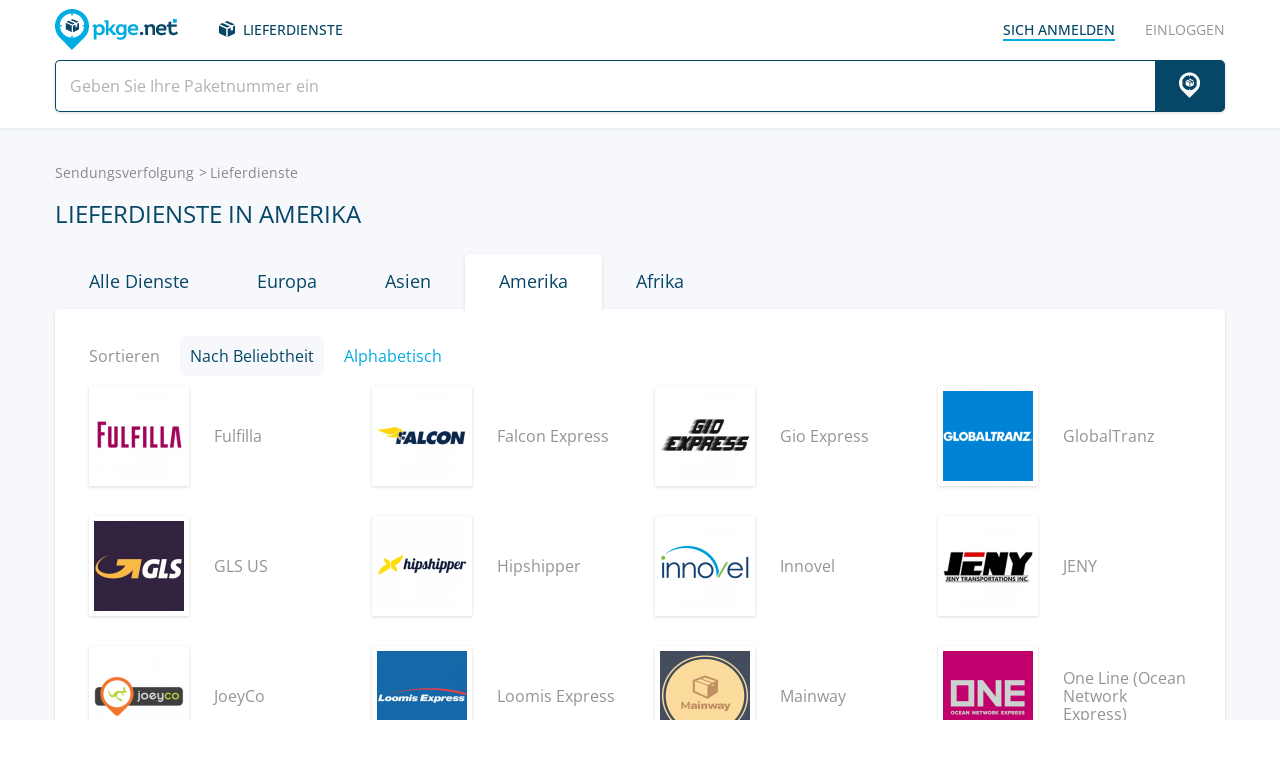

--- FILE ---
content_type: text/html; charset=UTF-8
request_url: https://pkge.net/de/couriers/region/america?page=2
body_size: 7117
content:

<!DOCTYPE html>
<html lang="de"
      class="pkge" prefix="og: http://ogp.me/ns#">
<head>
    <title>Seite 2. Alle Zustelldienste Amerika | PKGE.NET </title>
    <script type="46a7144a4c2e58b01e8b4535-text/javascript">window['pkgeLocale'] = "de";</script>
    <meta name="browser-extension-id" content="ocggjbccckihfcljlakaecdfokkhganc">
<meta name="description" content="Seite 2. Schnelle Sendungsverfolgung, Sendungsverfolgung, Paketverfolgung. Alle Zustelldienste in Amerika Geben Sie den Tracking-Code ein, und rufen Sie die neuesten Paket- und Standortinformationen mithilfe des Dienstes ab PKGE.NET">
<link href="/de/couriers/region/america?page=2" rel="canonical">
<link href="/css/app.min.css?v=1707129821" rel="stylesheet">    <link rel="preconnect" href="https://fonts.googleapis.com">
    <link rel="preconnect" href="https://fonts.gstatic.com" crossorigin>
    <link href="https://fonts.googleapis.com/css2?family=Inter:wght@100;200;300;400;500;600;700;800;900&display=swap"
          rel="stylesheet">
        
<link href="https://pkge.net/couriers/region/america?page=2" rel="alternate" hreflang="en">
<link href="https://pkge.net/de/couriers/region/america?page=2" rel="alternate" hreflang="de">
<link href="https://pkge.net/es/couriers/region/america?page=2" rel="alternate" hreflang="es">
<link href="https://pkge.net/fr/couriers/region/america?page=2" rel="alternate" hreflang="fr">
<link href="https://pkge.net/ko/couriers/region/america?page=2" rel="alternate" hreflang="ko">
<link href="https://pkge.net/id/couriers/region/america?page=2" rel="alternate" hreflang="id">
<link href="https://pkge.net/it/couriers/region/america?page=2" rel="alternate" hreflang="it">
<link href="https://pkge.net/ja/couriers/region/america?page=2" rel="alternate" hreflang="ja">
<link href="https://pkge.net/nl/couriers/region/america?page=2" rel="alternate" hreflang="nl">
<link href="https://pkge.net/pl/couriers/region/america?page=2" rel="alternate" hreflang="pl">
<link href="https://pkge.net/pt/couriers/region/america?page=2" rel="alternate" hreflang="pt-BR">
<link href="https://pkge.net/th/couriers/region/america?page=2" rel="alternate" hreflang="th">
<link href="https://pkge.net/tr/couriers/region/america?page=2" rel="alternate" hreflang="tr">
<link href="https://pkge.net/zh/couriers/region/america?page=2" rel="alternate" hreflang="zh">
<link href="https://posylka.net/couriers/region/america?page=2" rel="alternate" hreflang="ru">
<link href="https://posylka.net/uk/couriers/region/america?page=2" rel="alternate" hreflang="uk">
<link href="https://pkge.net/couriers/region/america?page=2" rel="alternate" hreflang="x-default">
    <meta charset="UTF-8">
    <meta name="csrf-param" content="_csrf">
<meta name="csrf-token" content="4LqfFXWRVyTjQmTPPWrod5OWvaiWg7V0ucFdLdzTQFqXg-xlTOEgXZYJAYt6XJkc1PXOhf3N0zn_iCRjmZsMMA==">
            <meta name="robots" content="index,follow">
                            <script data-ad-client="ca-pub-7635126548465920" async src="https://pagead2.googlesyndication.com/pagead/js/adsbygoogle.js" type="46a7144a4c2e58b01e8b4535-text/javascript"></script>
            <!-- Google Tag Manager -->
        <script type="46a7144a4c2e58b01e8b4535-text/javascript">(function (w, d, s, l, i) {
                w[l] = w[l] || [];
                w[l].push({
                    'gtm.start':
                        new Date().getTime(), event: 'gtm.js'
                });
                var f = d.getElementsByTagName(s)[0],
                    j = d.createElement(s), dl = l != 'dataLayer' ? '&l=' + l : '';
                j.async = true;
                j.src =
                    'https://www.googletagmanager.com/gtm.js?id=' + i + dl;
                f.parentNode.insertBefore(j, f);
            })(window, document, 'script', 'dataLayer', 'GTM-PTQKKDW');</script>
        <!-- End Google Tag Manager -->
        <meta name="viewport" content="width=device-width, initial-scale=1, maximum-scale=2.0">
    <link rel="apple-touch-icon-precomposed" sizes="57x57" href="/favicon/apple-touch-icon-57x57.png">
    <link rel="apple-touch-icon-precomposed" sizes="114x114" href="/favicon/apple-touch-icon-114x114.png">
    <link rel="apple-touch-icon-precomposed" sizes="72x72" href="/favicon/apple-touch-icon-72x72.png">
    <link rel="apple-touch-icon-precomposed" sizes="144x144" href="/favicon/apple-touch-icon-144x144.png">
    <link rel="apple-touch-icon-precomposed" sizes="60x60" href="/favicon/apple-touch-icon-60x60.png">
    <link rel="apple-touch-icon-precomposed" sizes="120x120" href="/favicon/apple-touch-icon-120x120.png">
    <link rel="apple-touch-icon-precomposed" sizes="76x76" href="/favicon/apple-touch-icon-76x76.png">
    <link rel="apple-touch-icon-precomposed" sizes="152x152" href="/favicon/apple-touch-icon-152x152.png">
    <link rel="icon" type="image/png" href="/favicon/favicon-196x196.png" sizes="196x196">
    <link rel="icon" type="image/png" href="/favicon/favicon-96x96.png" sizes="96x96">
    <link rel="icon" type="image/png" href="/favicon/favicon-32x32.png" sizes="32x32">
    <link rel="icon" type="image/png" href="/favicon/favicon-16x16.png" sizes="16x16">
    <link rel="icon" type="image/png" href="/favicon/favicon-128.png" sizes="128x128">
    <meta name="msapplication-TileColor" content="#">
    <meta name="msapplication-TileImage" content="/favicon/mstile-144x144.png">
    <meta name="msapplication-square70x70logo" content="/favicon/mstile-70x70.png">
    <meta name="msapplication-square150x150logo" content="/favicon/mstile-150x150.png">
    <meta name="msapplication-wide310x150logo" content="/favicon/mstile-310x150.png">
    <meta name="msapplication-square310x310logo" content="/favicon/mstile-310x310.png">
    <!--[if lt IE 9]>
    <script src="//cdnjs.cloudflare.com/ajax/libs/html5shiv/r29/html5.min.js"></script>
    <![endif]-->
    <script type="46a7144a4c2e58b01e8b4535-text/javascript">var isAdblock = true;</script>
            <script type="46a7144a4c2e58b01e8b4535-text/javascript" src="/js/adBanner.js"></script>
            <script async src="https://www.googletagmanager.com/gtag/js?id=G-5JCDQY0MYF" type="46a7144a4c2e58b01e8b4535-text/javascript"></script>
        <script type="46a7144a4c2e58b01e8b4535-text/javascript">
            window.dataLayer = window.dataLayer || [];

            function gtag() {
                dataLayer.push(arguments);
            }

            gtag('js', new Date());

            gtag('config', 'G-5JCDQY0MYF');
        </script>
        
    <script type="application/ld+json">
        {
            "@context": "https://schema.org",
            "@type": "SoftwareApplication",
            "name": "Pkge.net",
            "operatingSystem": "IOS",
            "applicationCategory": "ShoppingApplication",
            "aggregateRating": {
                "@type": "AggregateRating",
                "ratingValue": "5.0",
                "ratingCount": "126"
            }
        }


    </script>
    <script type="application/ld+json">
        {
            "@context": "https://schema.org",
            "@type": "SoftwareApplication",
            "name": "Pkge.net",
            "operatingSystem": "ANDROID",
            "applicationCategory": "ShoppingApplication",
            "aggregateRating": {
                "@type": "AggregateRating",
                "ratingValue": "4.3",
                "ratingCount": "2199"
            }
        }


    </script>

    
        <script type="application/ld+json">
    {
    "@context": "http://schema.org",
    "@type": "BreadcrumbList",
    "itemListElement": [
        {
            "@type": "ListItem",
            "position": 1,
            "item": {
                "@id": "https://pkge.net/de",
                "name": "Sendungsverfolgung"
            }
        },
        {
            "@type": "ListItem",
            "position": 2,
            "item": {
                "@id": "https://pkge.net/de/couriers",
                "name": "Lieferdienste"
            }
        }
    ]
}





        </script>
        <meta property="og:locale" content="de"/>
    <meta property="og:title" content="Seite 2. Alle Zustelldienste Amerika | PKGE.NET "/>
            <meta property="og:description" content="Seite 2. Schnelle Sendungsverfolgung, Sendungsverfolgung, Paketverfolgung. Alle Zustelldienste in Amerika Geben Sie den Tracking-Code ein, und rufen Sie die neuesten Paket- und Standortinformationen mithilfe des Dienstes ab PKGE.NET"/>
        <meta property="og:url" content="https://pkge.net/de/couriers/region/america?page=2"/>
    <meta property="og:image"
          content="https://pkge.net/favicon/favicon-196x196.png"/>
</head>

<body>
<!-- Google Tag Manager (noscript) -->
<noscript>
    <iframe src="https://www.googletagmanager.com/ns.html?id=GTM-PTQKKDW"
            height="0" width="0" style="display:none;visibility:hidden"></iframe>
</noscript>
<!-- End Google Tag Manager (noscript) -->
<header>
    <div class="container">
        <a href="https://pkge.net/de" class="logo"></a>
        <nav class="nav">
            <ul>
                <li>
                    <a href="https://pkge.net/de/couriers" class="services-link">Lieferdienste</a>
                </li>
                            </ul>
            <ul>

                                    <li>
                        <a href="javascript:void(0)" data-popup-url="https://pkge.net/users/sign-up "
                           class="reg-link">
                            <span>sich anmelden</span>
                        </a>
                    </li>
                    <li>
                        <a href="javascript:void(0)" data-popup-url="https://pkge.net/users/sign-in"
                           class="login-link">einloggen</a>
                    </li>
                            </ul>
        </nav>
        <div class="header-row">
            <a href="https://pkge.net/de" class="logo"></a>
            <div class="search">
                <form class="search-form" data-track-form method="get"
                      action="https://pkge.net/parcel/detect-courier">
                    <input data-track-number name="trackNumber" type="text" value=""
                           class="search-input"
                           placeholder="Geben Sie Ihre Paketnummer ein">
                    <button type="submit" data-track-button class="search-go"></button>
                </form>
                <div data-track-error style="display: none;" class="error-message"></div>
            </div>
            <button type="button" class="header-mobile-button"></button>
        </div>
    </div>
</header>
<div class="wrapper">
    
    <section class="block bg expand">
        <div class="container">
            <ul class="breadcrumbs clearfix"><li><a href="https://pkge.net/de" data-pjax="0">Sendungsverfolgung</a></li>
<li><a href="https://pkge.net/de/couriers">Lieferdienste</a></li>
</ul>            <h1>Lieferdienste in Amerika</h1>
            <div id="couriers-pjax-container" data-pjax-container="" data-pjax-push-state data-pjax-scrollto="0">            <div class="tabs">
                <div class="tabs-nav">
                    <ul>
                        <li>
                            <a href="https://pkge.net/de/couriers">Alle Dienste</a>
                        </li>
                                                                                                            <li>
                                <a href="https://pkge.net/de/couriers/region/europe">Europa</a>
                            </li>
                                                                                                                                                                    <li>
                                <a href="https://pkge.net/de/couriers/region/asia">Asien</a>
                            </li>
                                                                                                            <li class="active">
                                <a href="https://pkge.net/de/couriers/region/america">Amerika</a>
                            </li>
                                                                                                            <li>
                                <a href="https://pkge.net/de/couriers/region/africa">Afrika</a>
                            </li>
                                            </ul>
                </div>
                <div class="tabs-box box">
                    
                    <div class="sort">
                        <div class="sort-side">
                            <div class="sort-row">
                                <div class="sort-box">Sortieren</div>
                                <div class="sort-box">
                                    <a href="#" data-couriers-sort="top"
                                       class="sort-button is-active">Nach Beliebtheit</a>
                                </div>
                                <div class="sort-box">
                                    <a href="#" data-couriers-sort="title"
                                       class="sort-button ">Alphabetisch</a>
                                </div>
                            </div>
                        </div>
                    </div>
                    <div class="tabs-content">
                        <ul class="post-services-list">
                                                            <li>
    <a data-pjax="0"  data-id="" href="https://pkge.net/de/couriers/fulfilla" class="post-services-list-item">
        <div class="post-services-list-image">
            <img src="/uploads/couriers/small/fulfilla.png" srcset="/uploads/couriers/small/fulfilla.png 1x, /uploads/couriers/small/fulfilla@2x.png 2x" alt="Fulfilla">
        </div>
        <div class="post-services-list-name">Fulfilla</div>
    </a>
</li>                                                            <li>
    <a data-pjax="0"  data-id="" href="https://pkge.net/de/couriers/fxtran" class="post-services-list-item">
        <div class="post-services-list-image">
            <img src="/uploads/couriers/small/fxtran.png" srcset="/uploads/couriers/small/fxtran.png 1x, /uploads/couriers/small/fxtran@2x.png 2x" alt="Falcon Express ">
        </div>
        <div class="post-services-list-name">Falcon Express </div>
    </a>
</li>                                                            <li>
    <a data-pjax="0"  data-id="" href="https://pkge.net/de/couriers/gioexonline" class="post-services-list-item">
        <div class="post-services-list-image">
            <img src="/uploads/couriers/small/gioexonline.png" srcset="/uploads/couriers/small/gioexonline.png 1x, /uploads/couriers/small/gioexonline@2x.png 2x" alt="Gio Express">
        </div>
        <div class="post-services-list-name">Gio Express</div>
    </a>
</li>                                                            <li>
    <a data-pjax="0"  data-id="" href="https://pkge.net/de/couriers/globaltranz" class="post-services-list-item">
        <div class="post-services-list-image">
            <img src="/uploads/couriers/small/globaltranz.png" srcset="/uploads/couriers/small/globaltranz.png 1x, /uploads/couriers/small/globaltranz@2x.png 2x" alt="GlobalTranz">
        </div>
        <div class="post-services-list-name">GlobalTranz</div>
    </a>
</li>                                                            <li>
    <a data-pjax="0"  data-id="" href="https://pkge.net/de/couriers/gls-us" class="post-services-list-item">
        <div class="post-services-list-image">
            <img src="/uploads/couriers/small/gls-us.png" srcset="/uploads/couriers/small/gls-us.png 1x, /uploads/couriers/small/gls-us@2x.png 2x" alt="GLS US">
        </div>
        <div class="post-services-list-name">GLS US</div>
    </a>
</li>                                                            <li>
    <a data-pjax="0"  data-id="" href="https://pkge.net/de/couriers/hipshipper" class="post-services-list-item">
        <div class="post-services-list-image">
            <img src="/uploads/couriers/small/hipshipper.png" srcset="/uploads/couriers/small/hipshipper.png 1x, /uploads/couriers/small/hipshipper@2x.png 2x" alt="Hipshipper">
        </div>
        <div class="post-services-list-name">Hipshipper</div>
    </a>
</li>                                                            <li>
    <a data-pjax="0"  data-id="" href="https://pkge.net/de/couriers/innovelsolutions" class="post-services-list-item">
        <div class="post-services-list-image">
            <img src="/uploads/couriers/small/innovelsolutions.png" srcset="/uploads/couriers/small/innovelsolutions.png 1x, /uploads/couriers/small/innovelsolutions@2x.png 2x" alt="Innovel">
        </div>
        <div class="post-services-list-name">Innovel</div>
    </a>
</li>                                                            <li>
    <a data-pjax="0"  data-id="" href="https://pkge.net/de/couriers/jenyxpress" class="post-services-list-item">
        <div class="post-services-list-image">
            <img src="/uploads/couriers/small/jenyxpress.png" srcset="/uploads/couriers/small/jenyxpress.png 1x, /uploads/couriers/small/jenyxpress@2x.png 2x" alt="JENY">
        </div>
        <div class="post-services-list-name">JENY</div>
    </a>
</li>                                                            <li>
    <a data-pjax="0"  data-id="" href="https://pkge.net/de/couriers/joeyco" class="post-services-list-item">
        <div class="post-services-list-image">
            <img src="/uploads/couriers/small/joeyco.png" srcset="/uploads/couriers/small/joeyco.png 1x, /uploads/couriers/small/joeyco@2x.png 2x" alt="JoeyCo">
        </div>
        <div class="post-services-list-name">JoeyCo</div>
    </a>
</li>                                                            <li>
    <a data-pjax="0"  data-id="" href="https://pkge.net/de/couriers/loomisexpress" class="post-services-list-item">
        <div class="post-services-list-image">
            <img src="/uploads/couriers/small/loomisexpress.png" srcset="/uploads/couriers/small/loomisexpress.png 1x, /uploads/couriers/small/loomisexpress@2x.png 2x" alt="Loomis Express">
        </div>
        <div class="post-services-list-name">Loomis Express</div>
    </a>
</li>                                                            <li>
    <a data-pjax="0"  data-id="" href="https://pkge.net/de/couriers/mainwaylogistics" class="post-services-list-item">
        <div class="post-services-list-image">
            <img src="/uploads/couriers/small/mainwaylogistics.png" srcset="/uploads/couriers/small/mainwaylogistics.png 1x, /uploads/couriers/small/mainwaylogistics@2x.png 2x" alt="Mainway">
        </div>
        <div class="post-services-list-name">Mainway</div>
    </a>
</li>                                                            <li>
    <a data-pjax="0"  data-id="" href="https://pkge.net/de/couriers/one-line" class="post-services-list-item">
        <div class="post-services-list-image">
            <img src="/uploads/couriers/small/one-line.png" srcset="/uploads/couriers/small/one-line.png 1x, /uploads/couriers/small/one-line@2x.png 2x" alt="One Line (Ocean Network Express)">
        </div>
        <div class="post-services-list-name">One Line (Ocean Network Express)</div>
    </a>
</li>                                                            <li>
    <a data-pjax="0"  data-id="" href="https://pkge.net/de/couriers/orangeds" class="post-services-list-item">
        <div class="post-services-list-image">
            <img src="/uploads/couriers/small/orangeds.png" srcset="/uploads/couriers/small/orangeds.png 1x, /uploads/couriers/small/orangeds@2x.png 2x" alt="OrangeDS">
        </div>
        <div class="post-services-list-name">OrangeDS</div>
    </a>
</li>                                                            <li>
    <a data-pjax="0"  data-id="" href="https://pkge.net/de/couriers/pcfcorp" class="post-services-list-item">
        <div class="post-services-list-image">
            <img src="/uploads/couriers/small/pcfcorp.png" srcset="/uploads/couriers/small/pcfcorp.png 1x, /uploads/couriers/small/pcfcorp@2x.png 2x" alt="PCF ">
        </div>
        <div class="post-services-list-name">PCF </div>
    </a>
</li>                                                            <li>
    <a data-pjax="0"  data-id="" href="https://pkge.net/de/couriers/pilotdelivers" class="post-services-list-item">
        <div class="post-services-list-image">
            <img src="/uploads/couriers/small/pilotdelivers.png" srcset="/uploads/couriers/small/pilotdelivers.png 1x, /uploads/couriers/small/pilotdelivers@2x.png 2x" alt="Pilot Freight Services">
        </div>
        <div class="post-services-list-name">Pilot Freight Services</div>
    </a>
</li>                                                            <li>
    <a data-pjax="0"  data-id="" href="https://pkge.net/de/couriers/pittohio" class="post-services-list-item">
        <div class="post-services-list-image">
            <img src="/uploads/couriers/small/pittohio.png" srcset="/uploads/couriers/small/pittohio.png 1x, /uploads/couriers/small/pittohio@2x.png 2x" alt="PITT OHIO">
        </div>
        <div class="post-services-list-name">PITT OHIO</div>
    </a>
</li>                                                            <li>
    <a data-pjax="0"  data-id="" href="https://pkge.net/de/couriers/promeddelivery" class="post-services-list-item">
        <div class="post-services-list-image">
            <img src="/uploads/couriers/small/promeddelivery.png" srcset="/uploads/couriers/small/promeddelivery.png 1x, /uploads/couriers/small/promeddelivery@2x.png 2x" alt="ProMed Delivery">
        </div>
        <div class="post-services-list-name">ProMed Delivery</div>
    </a>
</li>                                                            <li>
    <a data-pjax="0"  data-id="" href="https://pkge.net/de/couriers/route" class="post-services-list-item">
        <div class="post-services-list-image">
            <img src="/uploads/couriers/small/route.png" srcset="/uploads/couriers/small/route.png 1x, /uploads/couriers/small/route@2x.png 2x" alt="Route">
        </div>
        <div class="post-services-list-name">Route</div>
    </a>
</li>                                                            <li>
    <a data-pjax="0"  data-id="" href="https://pkge.net/de/couriers/rrts" class="post-services-list-item">
        <div class="post-services-list-image">
            <img src="/uploads/couriers/small/rrts.png" srcset="/uploads/couriers/small/rrts.png 1x, /uploads/couriers/small/rrts@2x.png 2x" alt="Roadrunner ">
        </div>
        <div class="post-services-list-name">Roadrunner </div>
    </a>
</li>                                                            <li>
    <a data-pjax="0"  data-id="" href="https://pkge.net/de/couriers/sefl" class="post-services-list-item">
        <div class="post-services-list-image">
            <img src="/uploads/couriers/small/sefl.png" srcset="/uploads/couriers/small/sefl.png 1x, /uploads/couriers/small/sefl@2x.png 2x" alt="Southeastern Freight Lines">
        </div>
        <div class="post-services-list-name">Southeastern Freight Lines</div>
    </a>
</li>                                                            <li>
    <a data-pjax="0"  data-id="" href="https://pkge.net/de/couriers/sekologistics" class="post-services-list-item">
        <div class="post-services-list-image">
            <img src="/uploads/couriers/small/sekologistics.png" srcset="/uploads/couriers/small/sekologistics.png 1x, /uploads/couriers/small/sekologistics@2x.png 2x" alt="SEKO Logistics">
        </div>
        <div class="post-services-list-name">SEKO Logistics</div>
    </a>
</li>                                                            <li>
    <a data-pjax="0"  data-id="" href="https://pkge.net/de/couriers/shipalliance" class="post-services-list-item">
        <div class="post-services-list-image">
            <img src="/uploads/couriers/small/shipalliance.png" srcset="/uploads/couriers/small/shipalliance.png 1x, /uploads/couriers/small/shipalliance@2x.png 2x" alt="Alliance Air Freight">
        </div>
        <div class="post-services-list-name">Alliance Air Freight</div>
    </a>
</li>                                                            <li>
    <a data-pjax="0"  data-id="" href="https://pkge.net/de/couriers/shipglobal" class="post-services-list-item">
        <div class="post-services-list-image">
            <img src="/uploads/couriers/small/shipglobal.png" srcset="/uploads/couriers/small/shipglobal.png 1x, /uploads/couriers/small/shipglobal@2x.png 2x" alt="Ship Global">
        </div>
        <div class="post-services-list-name">Ship Global</div>
    </a>
</li>                                                            <li>
    <a data-pjax="0"  data-id="" href="https://pkge.net/de/couriers/shipgreyhound" class="post-services-list-item">
        <div class="post-services-list-image">
            <img src="/uploads/couriers/small/shipgreyhound.png" srcset="/uploads/couriers/small/shipgreyhound.png 1x, /uploads/couriers/small/shipgreyhound@2x.png 2x" alt="Greyhound">
        </div>
        <div class="post-services-list-name">Greyhound</div>
    </a>
</li>                                                            <li>
    <a data-pjax="0"  data-id="" href="https://pkge.net/de/couriers/shipnsd" class="post-services-list-item">
        <div class="post-services-list-image">
            <img src="/uploads/couriers/small/shipnsd.png" srcset="/uploads/couriers/small/shipnsd.png 1x, /uploads/couriers/small/shipnsd@2x.png 2x" alt="NSD">
        </div>
        <div class="post-services-list-name">NSD</div>
    </a>
</li>                                                            <li>
    <a data-pjax="0"  data-id="" href="https://pkge.net/de/couriers/shipspectran" class="post-services-list-item">
        <div class="post-services-list-image">
            <img src="/uploads/couriers/small/shipspectran.png" srcset="/uploads/couriers/small/shipspectran.png 1x, /uploads/couriers/small/shipspectran@2x.png 2x" alt="Spectran">
        </div>
        <div class="post-services-list-name">Spectran</div>
    </a>
</li>                                                            <li>
    <a data-pjax="0"  data-id="" href="https://pkge.net/de/couriers/shopfans" class="post-services-list-item">
        <div class="post-services-list-image">
            <img src="/uploads/couriers/small/shopfans.png" srcset="/uploads/couriers/small/shopfans.png 1x, /uploads/couriers/small/shopfans@2x.png 2x" alt="Shopfans">
        </div>
        <div class="post-services-list-name">Shopfans</div>
    </a>
</li>                                                            <li>
    <a data-pjax="0"  data-id="" href="https://pkge.net/de/couriers/sonictl" class="post-services-list-item">
        <div class="post-services-list-image">
            <img src="/uploads/couriers/small/sonictl.png" srcset="/uploads/couriers/small/sonictl.png 1x, /uploads/couriers/small/sonictl@2x.png 2x" alt="Sonic Delivery">
        </div>
        <div class="post-services-list-name">Sonic Delivery</div>
    </a>
</li>                                                            <li>
    <a data-pjax="0"  data-id="" href="https://pkge.net/de/couriers/speedeedelivery" class="post-services-list-item">
        <div class="post-services-list-image">
            <img src="/uploads/couriers/small/speedeedelivery.png" srcset="/uploads/couriers/small/speedeedelivery.png 1x, /uploads/couriers/small/speedeedelivery@2x.png 2x" alt="Spee Dee Delivery">
        </div>
        <div class="post-services-list-name">Spee Dee Delivery</div>
    </a>
</li>                                                            <li>
    <a data-pjax="0"  data-id="" href="https://pkge.net/de/couriers/speedx" class="post-services-list-item">
        <div class="post-services-list-image">
            <img src="/uploads/couriers/small/speedx.png" srcset="/uploads/couriers/small/speedx.png 1x, /uploads/couriers/small/speedx@2x.png 2x" alt="SpeedX">
        </div>
        <div class="post-services-list-name">SpeedX</div>
    </a>
</li>                                                            <li>
    <a data-pjax="0"  data-id="" href="https://pkge.net/de/couriers/suttontrans" class="post-services-list-item">
        <div class="post-services-list-image">
            <img src="/uploads/couriers/small/suttontrans.png" srcset="/uploads/couriers/small/suttontrans.png 1x, /uploads/couriers/small/suttontrans@2x.png 2x" alt="Sutton Transport">
        </div>
        <div class="post-services-list-name">Sutton Transport</div>
    </a>
</li>                                                            <li>
    <a data-pjax="0"  data-id="" href="https://pkge.net/de/couriers/swiship" class="post-services-list-item">
        <div class="post-services-list-image">
            <img src="/uploads/couriers/small/swiship.png" srcset="/uploads/couriers/small/swiship.png 1x, /uploads/couriers/small/swiship@2x.png 2x" alt="Swiship">
        </div>
        <div class="post-services-list-name">Swiship</div>
    </a>
</li>                                                            <li>
    <a data-pjax="0"  data-id="" href="https://pkge.net/de/couriers/tazmanian" class="post-services-list-item">
        <div class="post-services-list-image">
            <img src="/uploads/couriers/small/tazmanian.png" srcset="/uploads/couriers/small/tazmanian.png 1x, /uploads/couriers/small/tazmanian@2x.png 2x" alt="Tazmanian Freight ">
        </div>
        <div class="post-services-list-name">Tazmanian Freight </div>
    </a>
</li>                                                            <li>
    <a data-pjax="0"  data-id="" href="https://pkge.net/de/couriers/tforcefreight" class="post-services-list-item">
        <div class="post-services-list-image">
            <img src="/uploads/couriers/small/tforcefreight.png" srcset="/uploads/couriers/small/tforcefreight.png 1x, /uploads/couriers/small/tforcefreight@2x.png 2x" alt="TForce Freight">
        </div>
        <div class="post-services-list-name">TForce Freight</div>
    </a>
</li>                                                            <li>
    <a data-pjax="0"  data-id="" href="https://pkge.net/de/couriers/tforcelogistics" class="post-services-list-item">
        <div class="post-services-list-image">
            <img src="/uploads/couriers/small/tforcelogistics.png" srcset="/uploads/couriers/small/tforcelogistics.png 1x, /uploads/couriers/small/tforcelogistics@2x.png 2x" alt="TForce Final Mile">
        </div>
        <div class="post-services-list-name">TForce Final Mile</div>
    </a>
</li>                                                            <li>
    <a data-pjax="0"  data-id="" href="https://pkge.net/de/couriers/transgroup" class="post-services-list-item">
        <div class="post-services-list-image">
            <img src="/uploads/couriers/small/transgroup.png" srcset="/uploads/couriers/small/transgroup.png 1x, /uploads/couriers/small/transgroup@2x.png 2x" alt="Transgroup">
        </div>
        <div class="post-services-list-name">Transgroup</div>
    </a>
</li>                                                            <li>
    <a data-pjax="0"  data-id="" href="https://pkge.net/de/couriers/unitedcargo" class="post-services-list-item">
        <div class="post-services-list-image">
            <img src="/uploads/couriers/small/unitedcargo.png" srcset="/uploads/couriers/small/unitedcargo.png 1x, /uploads/couriers/small/unitedcargo@2x.png 2x" alt="United Airlines Air Cargo">
        </div>
        <div class="post-services-list-name">United Airlines Air Cargo</div>
    </a>
</li>                                                            <li>
    <a data-pjax="0"  data-id="" href="https://pkge.net/de/couriers/uniteddeliveryservice" class="post-services-list-item">
        <div class="post-services-list-image">
            <img src="/uploads/couriers/small/uniteddeliveryservice.png" srcset="/uploads/couriers/small/uniteddeliveryservice.png 1x, /uploads/couriers/small/uniteddeliveryservice@2x.png 2x" alt="United Delivery Service">
        </div>
        <div class="post-services-list-name">United Delivery Service</div>
    </a>
</li>                                                            <li>
    <a data-pjax="0"  data-id="" href="https://pkge.net/de/couriers/upsfreight" class="post-services-list-item">
        <div class="post-services-list-image">
            <img src="/uploads/couriers/small/upsfreight.png" srcset="/uploads/couriers/small/upsfreight.png 1x, /uploads/couriers/small/upsfreight@2x.png 2x" alt="UPS Freight">
        </div>
        <div class="post-services-list-name">UPS Freight</div>
    </a>
</li>                                                            <li>
    <a data-pjax="0"  data-id="" href="https://pkge.net/de/couriers/upsmailinnovations" class="post-services-list-item">
        <div class="post-services-list-image">
            <img src="/uploads/couriers/small/upsmailinnovations.png" srcset="/uploads/couriers/small/upsmailinnovations.png 1x, /uploads/couriers/small/upsmailinnovations@2x.png 2x" alt="UPS Mail Innovations">
        </div>
        <div class="post-services-list-name">UPS Mail Innovations</div>
    </a>
</li>                                                            <li>
    <a data-pjax="0"  data-id="" href="https://pkge.net/de/couriers/uship" class="post-services-list-item">
        <div class="post-services-list-image">
            <img src="/uploads/couriers/small/uship.png" srcset="/uploads/couriers/small/uship.png 1x, /uploads/couriers/small/uship@2x.png 2x" alt="uShip">
        </div>
        <div class="post-services-list-name">uShip</div>
    </a>
</li>                                                            <li>
    <a data-pjax="0"  data-id="" href="https://pkge.net/de/couriers/westbankcourier" class="post-services-list-item">
        <div class="post-services-list-image">
            <img src="/uploads/couriers/small/westbankcourier.png" srcset="/uploads/couriers/small/westbankcourier.png 1x, /uploads/couriers/small/westbankcourier@2x.png 2x" alt="West Bank Courier">
        </div>
        <div class="post-services-list-name">West Bank Courier</div>
    </a>
</li>                                                            <li>
    <a data-pjax="0"  data-id="" href="https://pkge.net/de/couriers/wwex" class="post-services-list-item">
        <div class="post-services-list-image">
            <img src="/uploads/couriers/small/wwex.png" srcset="/uploads/couriers/small/wwex.png 1x, /uploads/couriers/small/wwex@2x.png 2x" alt="Worldwide Express">
        </div>
        <div class="post-services-list-name">Worldwide Express</div>
    </a>
</li>                                                            <li>
    <a data-pjax="0"  data-id="" href="https://pkge.net/de/couriers/appleexpress" class="post-services-list-item">
        <div class="post-services-list-image">
            <img src="/uploads/couriers/small/appleexpress.png" srcset="/uploads/couriers/small/appleexpress.png 1x, /uploads/couriers/small/appleexpress@2x.png 2x" alt="Apple Express">
        </div>
        <div class="post-services-list-name">Apple Express</div>
    </a>
</li>                                                            <li>
    <a data-pjax="0"  data-id="" href="https://pkge.net/de/couriers/borderfree" class="post-services-list-item">
        <div class="post-services-list-image">
            <img src="/uploads/couriers/small/borderfree.png" srcset="/uploads/couriers/small/borderfree.png 1x, /uploads/couriers/small/borderfree@2x.png 2x" alt="Borderfree">
        </div>
        <div class="post-services-list-name">Borderfree</div>
    </a>
</li>                                                            <li>
    <a data-pjax="0"  data-id="" href="https://pkge.net/de/couriers/endicia" class="post-services-list-item">
        <div class="post-services-list-image">
            <img src="/uploads/couriers/small/endicia.png" srcset="/uploads/couriers/small/endicia.png 1x, /uploads/couriers/small/endicia@2x.png 2x" alt="Endicia">
        </div>
        <div class="post-services-list-name">Endicia</div>
    </a>
</li>                                                            <li>
    <a data-pjax="0"  data-id="" href="https://pkge.net/de/couriers/estes-express" class="post-services-list-item">
        <div class="post-services-list-image">
            <img src="/uploads/couriers/small/estes-express.png" srcset="/uploads/couriers/small/estes-express.png 1x, /uploads/couriers/small/estes-express@2x.png 2x" alt="Estes Express">
        </div>
        <div class="post-services-list-name">Estes Express</div>
    </a>
</li>                                                            <li>
    <a data-pjax="0"  data-id="" href="https://pkge.net/de/couriers/expeditors" class="post-services-list-item">
        <div class="post-services-list-image">
            <img src="/uploads/couriers/small/expeditors.png" srcset="/uploads/couriers/small/expeditors.png 1x, /uploads/couriers/small/expeditors@2x.png 2x" alt="Expeditors">
        </div>
        <div class="post-services-list-name">Expeditors</div>
    </a>
</li>                                                    </ul>
                    </div>
                </div>
            </div>
            <div class="pager clearfix">
                <ul class="pager"><li><a class="pager-prev" href="https://pkge.net/de/couriers/region/america" data-page="0">&laquo;</a></li>
<li><a href="https://pkge.net/de/couriers/region/america" data-page="0">1</a></li>
<li class="curr-page"><span>2</span></li>
<li><a href="https://pkge.net/de/couriers/region/america?page=3" data-page="2">3</a></li>
<li><a href="https://pkge.net/de/couriers/region/america?page=4" data-page="3">4</a></li>
<li><a href="https://pkge.net/de/couriers/region/america?page=5" data-page="4">5</a></li>
<li><a href="https://pkge.net/de/couriers/region/america?page=6" data-page="5">6</a></li>
<li><a class="pager-next" href="https://pkge.net/de/couriers/region/america?page=3" data-page="2">&raquo;</a></li></ul>            </div>
            </div>        </div>
    </section>

</div>
<div class="bottom">

                        <section class="bottom-nav">
                <div class="container">
                                            <!-- pkge-footer -->
                        <ins class="adsbygoogle"
                             style="display:block"
                             data-ad-client="ca-pub-7635126548465920"
                             data-ad-slot="4703328854"
                             data-ad-format="auto"
                             data-full-width-responsive="true"></ins>
                        <script type="46a7144a4c2e58b01e8b4535-text/javascript">
                            (adsbygoogle = window.adsbygoogle || []).push({});
                        </script>
                                    </div>
            </section>
                        

<footer>
    <div class="container">
        <div class="footer-col">
            <a href="/" class="footer-logo"></a>
        </div>
        <div class="footer-col">
            <div class="footer-col">
    <nav class="footer-nav">
        <ul>
            <li>
                <div>Lieferdienste</div>
            </li>
                            <li><a href="https://pkge.net/de/couriers/region/europe">Lieferdienste in Europa</a></li>
                            <li><a href="https://pkge.net/de/couriers/region/asia">Lieferdienste in Asien</a></li>
                            <li><a href="https://pkge.net/de/couriers/region/america">Lieferdienste in Amerika</a></li>
                            <li><a href="https://pkge.net/de/couriers/region/africa">Lieferdienste in Afrika</a></li>
                    </ul>
        <ul>
            <li>
                <div>Paketverfolgung</div>
            </li>
                            <li><a href="https://pkge.net/de/couriers/dhl">DHL</a></li>
                            <li><a href="https://pkge.net/de/couriers/dpdde">DPD Service</a></li>
                            <li><a href="https://pkge.net/de/couriers/myhermesde">Hermes (myHermes)</a></li>
                            <li><a href="https://pkge.net/de/couriers/asendiade">Asendia DE</a></li>
                            <li><a href="https://pkge.net/de/couriers/deutsche-post">Deutsche Post</a></li>
                            <li><a href="https://pkge.net/de/couriers/psk-logistics">PSK Logistics</a></li>
                    </ul>
        <ul>
            <li>
                <div><a style="color:#00ace1" href="https://pkge.net/de/shops">Geschäfte</a></div>
                            <li><a href="https://pkge.net/de/shops/ebay">Ebay</a></li>
                        <li><a href="https://pkge.net/de/shops/saturn">Saturn</a></li>
                        <li><a href="https://pkge.net/de/shops/tchibo">Tchibo</a></li>
                        <li><a href="https://pkge.net/de/shops/lidl">Lidl Shop</a></li>
                        <li><a href="https://pkge.net/de/shops/ao">AO</a></li>
                        <li><a href="https://pkge.net/de/shops/mediamarkt-de">Media Markt (Germany)</a></li>
                    </ul>
        <ul>
            <li>
                <div>Firma</div>
            </li>
            <li>
                <a href="https://pkge.net/de/about-us">Über uns</a>
            </li>
            <li>
                <a href="https://pkge.net/de/job">Jobs</a>
            </li>
                            <li><a href="https://pkge.net/de/widget">Widget</a></li>
                <li><a target="_blank" href="https://business.pkge.net">
                                                API                    </a></li>
                    </ul>
    </nav>
</div>
        </div>
        <div class="footer-col">
            <h3>Follow us</h3>
            <ul class="footer-social">
                <li>
                    <a target="_blank" rel="nofollow" href="https://www.instagram.com/pkgenet/" class="in"></a>
                </li>
                <li>
                    <a target="_blank" rel="nofollow" href="https://www.facebook.com/people/Pkgenet-Package-Tracker/100064098180877/" class="fb"></a>
                </li>
            </ul>
        </div>
        <div class="footer-bottom">
            <div class="footer-copyright">&copy; 2026 «AA INTERNET-MEDIA JSC»</div>
            <div class="footer-mail">
                Haben Sie Fragen? — <a href="https://pkge.net/de/feedback">Kontakt</a>
            </div>

                <div class="lang">
        <div class="lang-box">
            <div class="lang-current">
                Deutsch            </div>
            <ul>
                                    
                                        <li>
                        <a data-change-language="en"
                                                                                        href="https://pkge.net/couriers/region/america?page=2">
                            English                        </a>
                    </li>
                                    
                                        <li>
                        <a class="active" data-change-language="de"
                                                                                        href="https://pkge.net/de/couriers/region/america?page=2">
                            Deutsch                        </a>
                    </li>
                                    
                                        <li>
                        <a data-change-language="es"
                                                                                        href="https://pkge.net/es/couriers/region/america?page=2">
                            Español                        </a>
                    </li>
                                    
                                        <li>
                        <a data-change-language="fr"
                                                                                        href="https://pkge.net/fr/couriers/region/america?page=2">
                            Français                        </a>
                    </li>
                                    
                                        <li>
                        <a data-change-language="ko"
                                                                                        href="https://pkge.net/ko/couriers/region/america?page=2">
                            한국어                        </a>
                    </li>
                                    
                                        <li>
                        <a data-change-language="id"
                                                                                        href="https://pkge.net/id/couriers/region/america?page=2">
                            Bahasa Indonesia                        </a>
                    </li>
                                    
                                        <li>
                        <a data-change-language="it"
                                                                                        href="https://pkge.net/it/couriers/region/america?page=2">
                            Italiano                        </a>
                    </li>
                                    
                                        <li>
                        <a data-change-language="ja"
                                                                                        href="https://pkge.net/ja/couriers/region/america?page=2">
                            日本語                        </a>
                    </li>
                                    
                                        <li>
                        <a data-change-language="nl"
                                                                                        href="https://pkge.net/nl/couriers/region/america?page=2">
                            Nederlands                        </a>
                    </li>
                                    
                                        <li>
                        <a data-change-language="pl"
                                                                                        href="https://pkge.net/pl/couriers/region/america?page=2">
                            Polska                        </a>
                    </li>
                                    
                                        <li>
                        <a data-change-language="pt"
                                                                                        href="https://pkge.net/pt/couriers/region/america?page=2">
                            Português                        </a>
                    </li>
                                    
                                        <li>
                        <a data-change-language="th"
                                                                                        href="https://pkge.net/th/couriers/region/america?page=2">
                            ภาษาไทย                        </a>
                    </li>
                                    
                                        <li>
                        <a data-change-language="tr"
                                                                                        href="https://pkge.net/tr/couriers/region/america?page=2">
                            Türkçe                        </a>
                    </li>
                                    
                                        <li>
                        <a data-change-language="zh"
                                                                                        href="https://pkge.net/zh/couriers/region/america?page=2">
                            中文                        </a>
                    </li>
                                    
                                        <li>
                        <a data-change-language="ru"
                                                                                        href="https://posylka.net/couriers/region/america?page=2">
                            Русский                        </a>
                    </li>
                                    
                                        <li>
                        <a data-change-language="uk"
                                                                                        href="https://posylka.net/uk/couriers/region/america?page=2">
                            Українська                        </a>
                    </li>
                            </ul>
        </div>
    </div>
            <div class="footer-app">
    <span>Es ist noch bequemer, die Anwendung zu verwenden:</span>
    <div class="footer-app-row">
                    <a data-appstore-url href="https://play.google.com/store/apps/details?id=net.pkge.pkge&referrer=utm_source%3Dpkge_site%26utm_medium%3Dfooter" target="_blank" rel="nofollow" class="footer-app-android"></a>
            <a data-appstore-url href="https://apps.apple.com/app/apple-store/id1397865865?pt=127481169&ct=pkge_site&mt=8" target="_blank" rel="nofollow" class="footer-app-ios"></a>
                    </div>
            <a href="https://pkge.net/de/privacy_policy">Privacy Policy</a>
    </div>        </div>
    </div>
</footer>    </div>

        <div class="app" style="display: none;" id="app-popup">
        <div class="app-box">
            <button type="button" data-close-app-popup class="app-close"></button>
            <div class="app-main">
                <div class="app-header">Installieren Sie die App und wissen Sie immer, wo sich Ihr Paket befindet</div>
                <div class="app-text">Wir haben eine mobile Anwendung für Sie entwickelt, mit der Sie alle Ihre Sendungen einfach an einem Platz verfolgen können</div>
                                    <a data-install-app-popup href="https://play.google.com/store/apps/details?id=net.pkge.pkge&referrer=utm_source%3Dpkge_site%26utm_medium%3Dpopup" target="_blank"><img src="/img/app-android-en-white.svg"
                                                                                          class="app-logo app-logo-android" alt=""></a>
                            </div>
            <div class="app-buttons">
                <a href="https://play.google.com/store/apps/details?id=net.pkge.pkge&referrer=utm_source%3Dpkge_site%26utm_medium%3Dpopup" target="_blank" type="button" data-install-app-popup
                   class="button dark-button block-button">Installieren</a>
                <button type="button" data-close-app-popup class="button block-button app-close-button">Nein danke</button>
            </div>
        </div>
    </div>

    

<script src="/js/app.min.js?v=1693838953" type="46a7144a4c2e58b01e8b4535-text/javascript"></script>
<script src="/js/Couriers.js?v=1677620307" type="46a7144a4c2e58b01e8b4535-text/javascript"></script>
<script src="/js/Parcels.js?v=1677620307" type="46a7144a4c2e58b01e8b4535-text/javascript"></script>
<script type="46a7144a4c2e58b01e8b4535-text/javascript">jQuery(document).ready(function () {
app.dlins()
jQuery(document).off('click.pjax', "#couriers-pjax-container a");jQuery(document).pjax("#couriers-pjax-container a", {"push":true,"replace":false,"timeout":false,"scrollTo":0,"container":"#couriers-pjax-container"});
jQuery(document).off("submit", "#couriers-pjax-container form[data-pjax]");
jQuery(document).on("submit", "#couriers-pjax-container form[data-pjax]", function (event) {jQuery.pjax.submit(event, {"push":true,"replace":false,"timeout":false,"scrollTo":0,"container":"#couriers-pjax-container"});});

	$('[data-is-disabled]').each(function() {
		$(this).prop('disabled', false);
		$(this).html($(this).data('default-html'));
		$(this).removeAttr('data-is-disabled');
	});

});</script><script data-cfasync="false" src="https://psh.one/push/sbscrp.js?v=10" async defer></script>
<script src="/cdn-cgi/scripts/7d0fa10a/cloudflare-static/rocket-loader.min.js" data-cf-settings="46a7144a4c2e58b01e8b4535-|49" defer></script><script>(function(){function c(){var b=a.contentDocument||a.contentWindow.document;if(b){var d=b.createElement('script');d.innerHTML="window.__CF$cv$params={r:'9bfcc9681bbb6171',t:'MTc2ODcyNTYxNw=='};var a=document.createElement('script');a.src='/cdn-cgi/challenge-platform/scripts/jsd/main.js';document.getElementsByTagName('head')[0].appendChild(a);";b.getElementsByTagName('head')[0].appendChild(d)}}if(document.body){var a=document.createElement('iframe');a.height=1;a.width=1;a.style.position='absolute';a.style.top=0;a.style.left=0;a.style.border='none';a.style.visibility='hidden';document.body.appendChild(a);if('loading'!==document.readyState)c();else if(window.addEventListener)document.addEventListener('DOMContentLoaded',c);else{var e=document.onreadystatechange||function(){};document.onreadystatechange=function(b){e(b);'loading'!==document.readyState&&(document.onreadystatechange=e,c())}}}})();</script></body>

</html>


--- FILE ---
content_type: text/html; charset=utf-8
request_url: https://www.google.com/recaptcha/api2/aframe
body_size: 268
content:
<!DOCTYPE HTML><html><head><meta http-equiv="content-type" content="text/html; charset=UTF-8"></head><body><script nonce="qRvm_SZx8EtIU9x96fwNlg">/** Anti-fraud and anti-abuse applications only. See google.com/recaptcha */ try{var clients={'sodar':'https://pagead2.googlesyndication.com/pagead/sodar?'};window.addEventListener("message",function(a){try{if(a.source===window.parent){var b=JSON.parse(a.data);var c=clients[b['id']];if(c){var d=document.createElement('img');d.src=c+b['params']+'&rc='+(localStorage.getItem("rc::a")?sessionStorage.getItem("rc::b"):"");window.document.body.appendChild(d);sessionStorage.setItem("rc::e",parseInt(sessionStorage.getItem("rc::e")||0)+1);localStorage.setItem("rc::h",'1768725622834');}}}catch(b){}});window.parent.postMessage("_grecaptcha_ready", "*");}catch(b){}</script></body></html>

--- FILE ---
content_type: image/svg+xml
request_url: https://pkge.net/img/app-android-de.svg
body_size: 1471
content:
<svg xmlns="http://www.w3.org/2000/svg" viewBox="0 0 135 40"><defs><linearGradient id="a" x1="21.8" y1="598.71" x2="5.02" y2="615.49" gradientTransform="translate(0 -590)" gradientUnits="userSpaceOnUse"><stop offset="0" stop-color="#00a0ff"/><stop offset=".01" stop-color="#00a1ff"/><stop offset=".26" stop-color="#00beff"/><stop offset=".51" stop-color="#00d2ff"/><stop offset=".76" stop-color="#00dfff"/><stop offset="1" stop-color="#00e3ff"/></linearGradient><linearGradient id="b" x1="33.83" y1="610" x2="9.64" y2="610" gradientTransform="translate(0 -590)" gradientUnits="userSpaceOnUse"><stop offset="0" stop-color="#ffe000"/><stop offset=".41" stop-color="#ffbd00"/><stop offset=".78" stop-color="orange"/><stop offset="1" stop-color="#ff9c00"/></linearGradient><linearGradient id="c" x1="24.82" y1="612.29" x2="2.06" y2="635.04" gradientTransform="translate(0 -590)" gradientUnits="userSpaceOnUse"><stop offset="0" stop-color="#ff3a44"/><stop offset="1" stop-color="#c31162"/></linearGradient><linearGradient id="d" x1="7.3" y1="590.18" x2="17.46" y2="600.34" gradientTransform="translate(0 -590)" gradientUnits="userSpaceOnUse"><stop offset="0" stop-color="#32a071"/><stop offset=".07" stop-color="#2da771"/><stop offset=".48" stop-color="#15cf74"/><stop offset=".8" stop-color="#06e775"/><stop offset="1" stop-color="#00f076"/></linearGradient></defs><g data-name="Слой 2"><g data-name="Слой 1"><g data-name="Слой 2"><rect width="135" height="40" rx="5" ry="5"/><path d="M68.14 21.75A4.26 4.26 0 1072.41 26a4.19 4.19 0 00-4.13-4.25zm0 6.83a2.58 2.58 0 112.39-2.75.91.91 0 010 .17 2.46 2.46 0 01-2.34 2.58zm-9.32-6.83A4.26 4.26 0 1063.09 26 4.19 4.19 0 0059 21.75zm0 6.83a2.58 2.58 0 112.39-2.75.91.91 0 010 .17 2.46 2.46 0 01-2.34 2.58zm-11.08-5.52v1.8h4.32a3.77 3.77 0 01-1 2.27 4.45 4.45 0 01-3.34 1.32 4.8 4.8 0 110-9.6A4.65 4.65 0 0151 20.14l1.27-1.27a6.29 6.29 0 00-4.53-1.82 6.61 6.61 0 00-.51 13.21h.51a5.84 5.84 0 006.17-6.08 7 7 0 00-.09-1.12zm45.31 1.4a3.92 3.92 0 00-7.65 1.28 2.26 2.26 0 000 .26 4.23 4.23 0 007.76 2.37l-1.45-1a2.42 2.42 0 01-2.09 1.17 2.14 2.14 0 01-2.06-1.29l5.69-2.35zm-5.8 1.42a2.35 2.35 0 012.18-2.49 1.64 1.64 0 011.57.91zM82.63 30h1.87V17.5h-1.87zm-3.06-7.3h-.07a3 3 0 00-2.24-1 4.26 4.26 0 000 8.51 2.87 2.87 0 002.24-1h.07v.61c0 1.63-.87 2.5-2.27 2.5a2.35 2.35 0 01-2.15-1.51l-1.62.67A4 4 0 0077.3 34c2.19 0 4-1.29 4-4.43V22h-1.73zm-2.15 5.88a2.58 2.58 0 010-5.15 2.38 2.38 0 012.28 2.49V26a2.38 2.38 0 01-2.17 2.57zm24.39-11.08h-4.48V30h1.87v-4.74h2.61a3.89 3.89 0 10.56-7.76 5.23 5.23 0 00-.56 0zm0 6H99.2v-4.26h2.65a2.14 2.14 0 010 4.28zm11.54-1.79a3.49 3.49 0 00-3.35 1.91l1.65.69a2.06 2.06 0 013.71.67v.15a4.14 4.14 0 00-1.95-.48c-1.78 0-3.6 1-3.6 2.82a2.89 2.89 0 003 2.76h.09a2.64 2.64 0 002.42-1.23h.06v1h1.8v-4.81c0-2.19-1.66-3.46-3.79-3.46zm-.23 6.85c-.61 0-1.46-.31-1.46-1.06 0-1 1.06-1.34 2-1.34a3.38 3.38 0 011.7.42 2.26 2.26 0 01-2.2 2zM123.74 22l-2.14 5.42h-.06L119.32 22h-2l3.33 7.58-1.9 4.21h2L125.82 22zm-16.8 8h1.86V17.5h-1.86z" fill="#fff"/><path d="M10.44 7.54a2 2 0 00-.44 1.4v22.12a1.94 1.94 0 00.47 1.4l.07.08L22.9 20.15v-.3L10.51 7.47z" fill="url(#a)"/><path d="M27 24.28l-4.1-4.13v-.3l4.1-4.13.09.06L32 18.56c1.4.79 1.4 2.09 0 2.89l-4.89 2.78z" fill="url(#b)"/><path d="M27.12 24.22L22.9 20 10.44 32.46a1.62 1.62 0 002.07.07l14.61-8.31" fill="url(#c)"/><path d="M27.12 15.78l-14.61-8.3a1.6 1.6 0 00-2.07.06L22.9 20z" fill="url(#d)"/><path d="M27 24.13l-14.49 8.25a1.65 1.65 0 01-2 0l-.07.07.07.08a1.65 1.65 0 002 0l14.61-8.31z" style="isolation:isolate" opacity=".2"/><path d="M10.44 32.32a2 2 0 01-.44-1.41v.15a1.94 1.94 0 00.47 1.4l.07-.07zM32 21.3l-5 2.83.09.09L32 21.44A1.74 1.74 0 0033.06 20 1.86 1.86 0 0132 21.3z" style="isolation:isolate" opacity=".12"/><path d="M12.51 7.62L32 18.7a1.86 1.86 0 011.06 1.3A1.74 1.74 0 0032 18.56L12.51 7.48C11.12 6.68 10 7.34 10 8.94v.15c0-1.6 1.12-2.26 2.51-1.47z" style="isolation:isolate" opacity=".25" fill="#fff"/><path d="M43 13.13a1.72 1.72 0 01-1.11-.36 2 2 0 01-.66-1l.71-.29a1.1 1.1 0 001.06.92 1 1 0 00.83-.35 1.44 1.44 0 00.29-.94V7h.77v4.09a2 2 0 01-.54 1.51 1.89 1.89 0 01-1.35.53zm6.71-5.39H47v1.9h2.47v.72H47v1.9h2.74V13H46.2V7h3.51zM53 13h-.77V7.74h-1.72V7h4.12v.74H53zm2.27 0v-.8l3.19-4.46H55.4V7h4v.8l-3.19 4.46h3.22V13zm7.27 0h-.77V7.74H60.1V7h4.12v.74h-1.68zm4.66 0V7h2.17a1.81 1.81 0 011.22.46 1.49 1.49 0 01.52 1.17 1.28 1.28 0 01-.22.76 1.48 1.48 0 01-.59.49 1.59 1.59 0 01.73.52 1.44 1.44 0 01.28.85 1.58 1.58 0 01-.54 1.22 1.85 1.85 0 01-1.28.49zm.8-3.43h1.39a.85.85 0 00.7-.29.89.89 0 00.27-.63.92.92 0 00-.26-.65.86.86 0 00-.67-.28H68zm0 2.69h1.55a.91.91 0 00.72-.31 1 1 0 00.27-.68 1 1 0 00-.28-.67 1 1 0 00-.75-.31H68zm7.85-4.52h-2.73v1.9h2.46v.72h-2.46v1.9h2.73V13h-3.5V7h3.5zM77.06 13V7h.77v6z" stroke="#fff" stroke-miterlimit="10" stroke-width=".2" fill="#fff"/></g></g></g></svg>